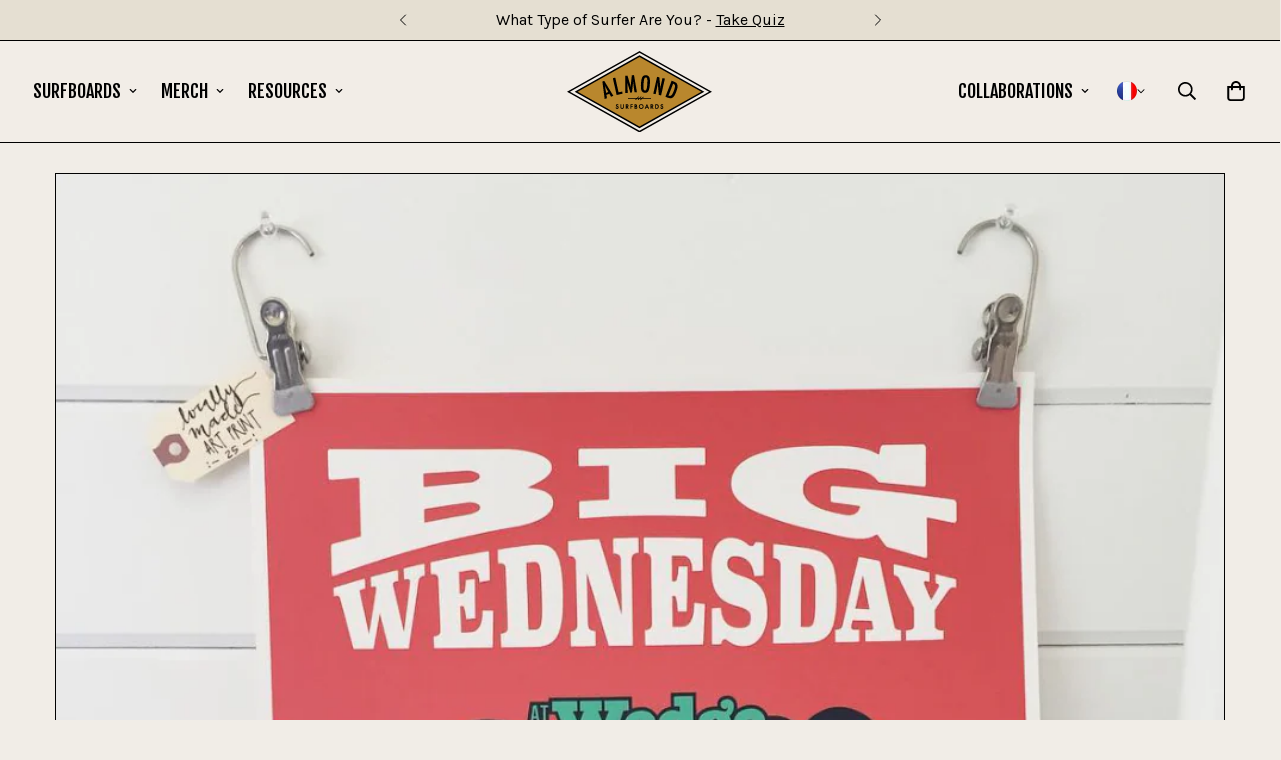

--- FILE ---
content_type: text/javascript
request_url: https://almondsurfboards.com/cdn/shop/t/91/assets/animations.js?v=155369821993258477171767642984
body_size: -123
content:
const SCROLL_ANIMATION_TRIGGER_CLASSNAME="m-scroll-trigger",SCROLL_ANIMATION_OFFSCREEN_CLASSNAME="m-scroll-trigger--offscreen",SCROLL_ANIMATION_CANCEL_CLASSNAME="m-scroll-trigger--cancel";function updateElementVisibility(element,isVisible){isVisible?element.classList.remove(SCROLL_ANIMATION_OFFSCREEN_CLASSNAME):(element.classList.add(SCROLL_ANIMATION_OFFSCREEN_CLASSNAME),element.classList.remove(SCROLL_ANIMATION_CANCEL_CLASSNAME))}function handleMobileChange(element){const removeTriggerClass=()=>element.classList.remove(SCROLL_ANIMATION_TRIGGER_CLASSNAME);(MinimogTheme.config.mqlMobile||element.dataset.type==="fixed")&&removeTriggerClass(),document.addEventListener("matchMobile",removeTriggerClass),document.addEventListener("unmatchMobile",removeTriggerClass)}function onIntersection(entries,observer2){entries.forEach((entry,index)=>{const{isIntersecting,target}=entry;updateElementVisibility(target,isIntersecting),isIntersecting&&(target.hasAttribute("data-cascade")&&target.setAttribute("style",`--animation-order: ${index};`),observer2.unobserve(target)),target.classList.contains("m-sidebar")&&handleMobileChange(target)})}const observer=new IntersectionObserver(onIntersection,{rootMargin:"0px 0px -50px 0px"});function initializeScrollAnimationTrigger(rootEl=document,isDesignModeEvent=!1){const elements=rootEl.getElementsByClassName(SCROLL_ANIMATION_TRIGGER_CLASSNAME);elements.length===0||isDesignModeEvent||Array.from(elements).forEach(element=>observer.observe(element))}if(document.addEventListener("DOMContentLoaded",()=>initializeScrollAnimationTrigger()),Shopify.designMode){const reinitialize=event=>initializeScrollAnimationTrigger(event.target,!0);document.addEventListener("shopify:section:load",reinitialize),document.addEventListener("shopify:section:reorder",()=>initializeScrollAnimationTrigger(document,!0))}
//# sourceMappingURL=/cdn/shop/t/91/assets/animations.js.map?v=155369821993258477171767642984
